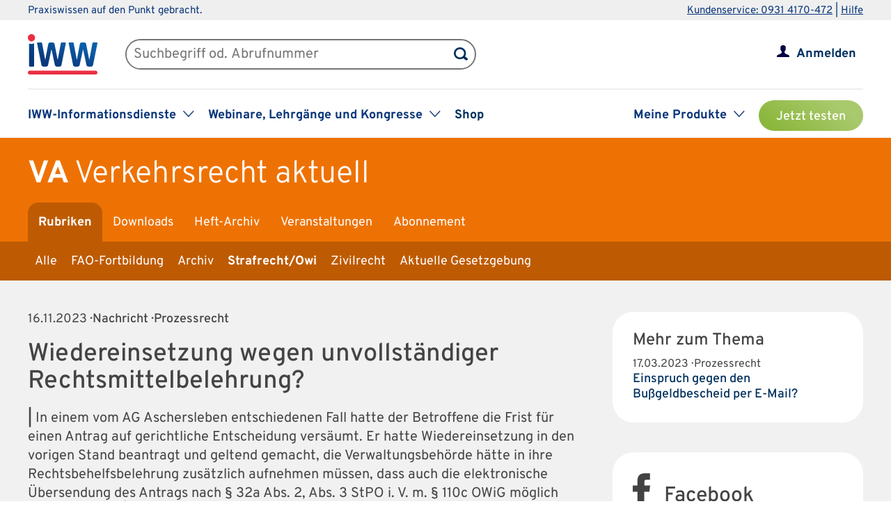

--- FILE ---
content_type: text/css
request_url: https://www.iww.de/css/services/va.css
body_size: 312
content:
/* Produkt-Header */
#wrapper_product_header_top {background-color: #ee7203;}
#wrapper_product_header_bottom, #main_menu_product .active a, #wrapper_product_header .menue-hide {background-color: #be5b02;}
#wrapper_product_header .menue-hide {-moz-box-shadow: 0px 0px 10px 0px #984902; -webkit-box-shadow: 0px 0px 10px 0px #984902; box-shadow: 0px 0px 10px 0px #984902;}